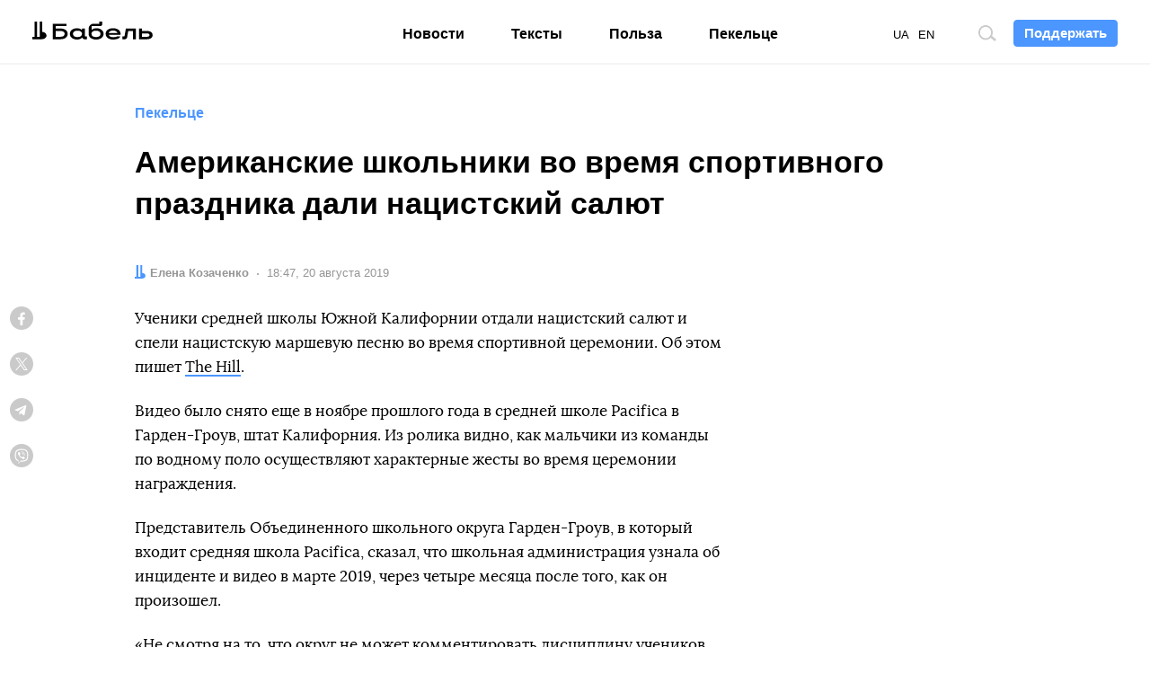

--- FILE ---
content_type: text/html; charset=utf-8
request_url: https://www.google.com/recaptcha/api2/aframe
body_size: 267
content:
<!DOCTYPE HTML><html><head><meta http-equiv="content-type" content="text/html; charset=UTF-8"></head><body><script nonce="zn9IdD8Hzl475pwbOaz8Eg">/** Anti-fraud and anti-abuse applications only. See google.com/recaptcha */ try{var clients={'sodar':'https://pagead2.googlesyndication.com/pagead/sodar?'};window.addEventListener("message",function(a){try{if(a.source===window.parent){var b=JSON.parse(a.data);var c=clients[b['id']];if(c){var d=document.createElement('img');d.src=c+b['params']+'&rc='+(localStorage.getItem("rc::a")?sessionStorage.getItem("rc::b"):"");window.document.body.appendChild(d);sessionStorage.setItem("rc::e",parseInt(sessionStorage.getItem("rc::e")||0)+1);localStorage.setItem("rc::h",'1768632945748');}}}catch(b){}});window.parent.postMessage("_grecaptcha_ready", "*");}catch(b){}</script></body></html>